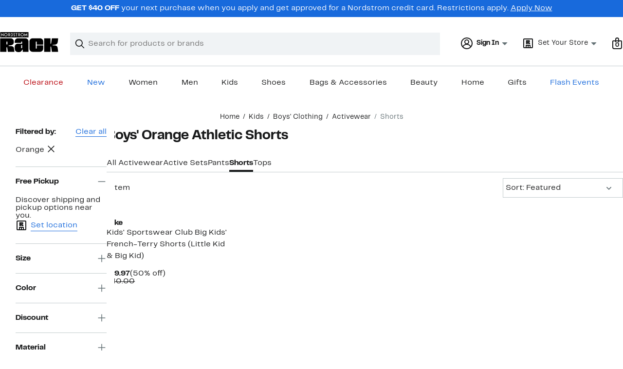

--- FILE ---
content_type: text/css; charset=utf-8
request_url: https://www.nordstromrack.com/static/nordstromrack/res/v3/463820ee890d8152.d5.css
body_size: 11439
content:
.ggbBg .qHz0a{font-weight:700;font-weight:var(--ndls-font-weight-bold)}.THmDu{font-size:19px}.y3xFi .fj69a,.y3xFi .o6Wf1{text-decoration:line-through}.elxVW,.xe8ep{font-size:16px}.UshjF{white-space:nowrap}.ggbBg{display:inline-block;margin-right:0.625rem}@supports (gap:0 10px){.ggbBg{margin-right:0}}.tjJU_{display:inline}.qf6Cx{padding:5px}span.EhCiu{font-size:inherit;line-height:inherit;color:#191a1b;color:var(--ndls-color-foreground-default)}.BkySr{color:#d82508!important;color:var(--ndls-color-foreground-critical)!important}.S_wH0{display:flex;flex-wrap:wrap;align-items:baseline;gap:0 10px}.GmKV9{display:block}.S_wH0>div{margin-right:10px}@supports (gap:0 10px){.S_wH0>div{margin-right:0}}.Ime5U{text-align:end;justify-content:end}.KCp6h{text-align:start;justify-content:start}.zR845{text-align:center;justify-content:center}.Eyz40{display:inline-block;position:relative;margin:0 0 0 3.5px;top:2px}.i0Ymm{max-width:305px;align-items:center;margin:0px 15px 14px}h3.e40LE{display:inline-block;margin:14px 15px 7px}._2Xgqf{background-color:transparent;border:none;padding:0px}._2Xgqf .nui-icon-medium-rack-details-icon-medium-4{stroke:#186adc;stroke:var(--ndls-color-brand-rack-primary)}._2Xgqf .nui-icon-medium-rack-details-icon-medium-3,.rgwg5 path{fill:#186adc;fill:var(--ndls-color-brand-rack-primary)}.eR0Mt{display:flex;justify-content:space-between;align-items:flex-end}.nj6zu{align-items:center}.XWgxP{text-align:center}.uEiEz{margin-bottom:0px;margin-bottom:var(--ndls-layout-space-0,0px)}.TwIHQ{margin-bottom:4px;margin-bottom:var(--ndls-layout-space-1,4px)}._c8Zx{margin-bottom:8px;margin-bottom:var(--ndls-layout-space-2,8px)}.UlHLo{margin-bottom:12px;margin-bottom:var(--ndls-layout-space-3,12px)}.Lavwv{margin-bottom:16px;margin-bottom:var(--ndls-layout-space-4,16px)}.w9oyW{margin-bottom:24px;margin-bottom:var(--ndls-layout-space-5,24px)}.c_8qR{margin-bottom:32px;margin-bottom:var(--ndls-layout-space-6,32px)}.ddB7C{margin-bottom:40px;margin-bottom:var(--ndls-layout-space-7,40px)}.bioHA{margin-right:24px;margin-right:var(--ndls-layout-space-5,24px)}.aWeZV{display:flex}.t5T1p{padding-right:4px;padding-right:var(--ndls-layout-space-1,4px);padding-top:4px;padding-top:var(--ndls-layout-space-1,4px)}.jkg2R{margin:2px 6px 0 0}.jkg2R,.QiWJz{padding-top:8px;padding-top:var(--ndls-layout-space-2,8px)}.QiWJz{color:#191a1b;color:var(--ndls-color-foreground-default)}.bDKFr{cursor:pointer;position:relative;border:1px solid #838d91;border:1px solid var(--ndls-color-border-default);width:100%;padding:12px 16px;padding:var(--ndls-layout-space-3,12px) var(--ndls-layout-space-4,16px);outline:0}.diMZs{padding:16px!important;padding:var(--ndls-layout-space-4,16px)!important}.f5wTO{position:absolute;bottom:0px;left:0px;height:3px;width:100%}.bDKFr:focus .f5wTO,.bDKFr:hover .f5wTO{background-color:#838d91;background-color:var(--ndls-color-border-default)}.RtTU8{display:flex;flex-direction:column;justify-content:center;height:100%}.Urdq8{display:flex;flex-wrap:wrap;justify-content:space-between;flex-grow:1}.KFoZk{padding-right:16px;padding-right:var(--ndls-layout-space-4,16px)}.KYap7{font-weight:700}.OpaA7{color:#647175;color:var(--ndls-color-foreground-subtle)}.TQOip{font-size:0.875rem!important;font-size:var(--ndls-text-body-desktop-small-size)!important}.gyUn3,.mjoCO{display:flex;align-items:center;width:100%}.gyUn3{flex-wrap:wrap}.bRc6c{display:flex}.qegh1{margin-left:auto}.qs0dH{display:flex;flex-direction:column;padding:12px 16px;padding:var(--ndls-layout-space-3,12px) var(--ndls-layout-space-4,16px);border-bottom:1px solid #838d91;border-bottom:1px solid var(--ndls-color-border-default)}.PyEOr{margin:4px 0;margin:var(--ndls-layout-space-1,4px) 0}.MFfMA{padding:12px 16px;padding:var(--ndls-layout-space-3,12px) var(--ndls-layout-space-4,16px);background-color:#f0f3f5;background-color:var(--ndls-color-background-subtle);font-weight:700;cursor:default}.OyPs4{width:100%}.SnPIS{font-size:0.625rem;top:-2px}.SnPIS,.wxREw{font-weight:700;color:#191a1b;color:var(--ndls-color-foreground-default)}.wxREw{font-size:0.8125rem;margin-right:1px;margin-left:1px}.KcD0m .SnPIS,.KcD0m .wxREw{color:#d82508;color:var(--ndls-color-foreground-critical)}.qpvDH{margin-right:4px;margin-right:var(--ndls-layout-space-1,4px);flex:auto}.byVrm{margin-left:auto}.Jrf56{display:flex;padding-bottom:16px;padding-bottom:var(--ndls-layout-space-4,16px)}.KCTLR{font-size:1rem;line-height:1.5}.rl6KK{margin-bottom:24px;margin-bottom:var(--ndls-layout-space-5,24px)}@media only screen and (min-width:736.1px){.Jrf56{display:flex;padding-bottom:12px;padding-bottom:var(--ndls-layout-space-3,12px)}.rl6KK{margin-bottom:12px;margin-bottom:var(--ndls-layout-space-3,12px)}}.G75tb{display:flex;align-items:center;flex:0 1 auto;margin-right:4px;margin-right:var(--ndls-layout-space-1,4px)}.l8tOd{margin-right:8px;margin-right:var(--ndls-layout-space-2,8px)}.vXc_q path{fill:#d82508;fill:var(--ndls-color-foreground-critical)}.T120_{position:relative;width:100%}.EKEe0{position:absolute;top:0px;left:0px;width:100%;z-index:3;overflow:auto;visibility:visible}.EKEe0,.vHWWh{background:#fff;background:var(--ndls-color-background-default);box-shadow:0 0 5px 1px #c2cbcd;box-shadow:0 0 5px 1px var(--ndls-color-border-subtle)}.vHWWh{margin:0 auto;width:calc(100% - 40px)}.ZgSkd{outline:0;list-style-type:none;cursor:pointer}.VmD93{color:#647175;color:var(--ndls-color-foreground-subtle);pointer-events:none}.eUZbn{flex:0 1 auto;margin-right:5px}.E9pMs{font-weight:700}.W3fJI{margin-left:auto}.pxEFQ{color:#647175;color:var(--ndls-color-foreground-subtle)}.s3ej8{cursor:pointer;position:relative;border:1px solid #647175;border:1px solid var(--ndls-color-foreground-subtle);width:100%;padding:12px 15px;outline:0}.xGXHq{position:absolute;bottom:0px;left:0px;height:3px;width:100%}.uxDXM{display:flex;margin-bottom:15px;font-size:0.8125rem}.WVcyG{position:relative;height:65px;border-bottom:1px solid #c2cbcd;border-bottom:1px solid var(--ndls-color-border-subtle);padding:0px 15px;font-family:Rack Sans,Arial,sans-serif;font-family:var(--ndls-font-family-default)}.s3ej8:focus .xGXHq,.s3ej8:hover .xGXHq,.WVcyG:focus .xGXHq,.WVcyG:hover .xGXHq{background-color:#838d91;background-color:var(--ndls-color-border-default)}.X3fxu{padding:10px 15px;background-color:pale-gray;font-weight:700;cursor:default}.WR9S3 .xGXHq{background-color:#186adc!important;background-color:var(--ndls-color-border-selected)!important}.NlFFU{display:flex;flex-direction:column;justify-content:center;height:100%}.Pwxc2{display:flex;flex-wrap:wrap;align-items:center;width:100%}.AHJRK{position:relative;width:100%}.wyfSB{padding:0;margin:0;list-style-type:none}.Ds5h1{position:relative;font-size:0.8125rem}.x5zZg{display:flex;flex-direction:column;padding:10px 15px;border-bottom:1px solid #c2cbcd;border-bottom:1px solid var(--ndls-color-border-subtle)}.vrmms{margin:5px 0}._zKSq{font-size:16px}.HX7yb{display:inline-block}.R5iiX{display:inline}.rk6Ve{margin:0 0 4px;margin:0 0 var(--ndls-layout-space-1,4px);background-color:#ecf5fd;background-color:var(--background-info,#ecf5fd);padding:4px 8px}.j9h63{margin-right:4px;margin-right:var(--ndls-layout-space-1,4px);font-weight:700}.knlML{white-space:pre-line;text-wrap:balance}.Qqj1R{display:flex;align-items:center;margin-bottom:8px;margin-bottom:var(--ndls-layout-space-2,8px);justify-content:flex-start}.gE0JS{margin-bottom:12px;margin-bottom:var(--ndls-layout-space-3,12px)}.T6tLN{width:100%}._o4J8{text-wrap:nowrap}.zIkWp{margin-top:calc(-1 * 12px);margin-top:calc(-1 * var(--ndls-layout-space-3, 12px));margin-bottom:16px;margin-bottom:var(--ndls-layout-space-4,16px)}.Xjbb5{width:16px;height:16px;margin-left:4px;margin-left:var(--ndls-layout-space-1,4px);position:relative}.gI46s{font-size:1rem!important;font-size:var(--ndls-text-body-desktop-medium-size,1rem)!important;line-height:1.5!important;font-family:Rack Sans,Arial,sans-serif!important;font-family:var(--ndls-font-family-default)!important}.hVHl6{margin-right:8px;margin-right:var(--ndls-layout-space-2,8px)}.uEXQn.XtPFN{height:50px;border:2px solid #186adc;border:2px solid var(--ndls-color-action-primary-resting)}.Qqj1R .djvp1{color:#191a1b;color:var(--ndls-color-foreground-default);border-color:#191a1b;border-color:var(--ndls-color-foreground-default)}.uEXQn.ViAWl{border-radius:4px;border-radius:var(--ndls-border-radius-40)}.HGbGO{display:flex;flex-direction:column;justify-content:flex-start;align-items:center;gap:8px;gap:var(--ndls-layout-space-2,8px);margin-bottom:24px;margin-bottom:var(--ndls-layout-space-5,24px)}._tvQV{margin-bottom:16px;margin-bottom:var(--ndls-layout-space-4,16px)}@media only screen and (min-width:736.1px){.Qqj1R{margin-bottom:12px;margin-bottom:var(--ndls-layout-space-3,12px)}.HGbGO{flex-direction:row}.uEXQn.XtPFN{width:170px}}.axH7r{margin:4px 0;margin:var(--ndls-layout-space-1,4px) 0}.R45el{display:flex;align-items:flex-start;position:relative;padding-top:0px;padding-top:var(--ndls-layout-space-0,0px);white-space:pre-line;text-wrap:balance}.A2FjA{margin-bottom:8px;margin-bottom:var(--ndls-layout-space-2,8px)}.AFIKX{display:flex;>svg{padding-left:4px;padding-left:var(--ndls-layout-space-1,4px);padding-right:4px;padding-right:var(--ndls-layout-space-1,4px);cursor:pointer;margin:revert}}.Y9H_Q{padding-top:3px}.Hz7yk{padding-top:2px}.Io64W path{fill:#186adc;fill:var(--ndls-color-brand-rack-primary)}.v4SMK{position:relative;top:4px}.aF5iE{padding:24px;padding:var(--ndls-layout-space-5,24px);color:#191a1b;color:var(--ndls-color-foreground-default)}.GivTR{max-width:300px}.QCiKh{margin-bottom:8px;margin-bottom:var(--ndls-layout-space-2,8px)}.h0CE0{display:flex;justify-content:space-evenly;position:relative;height:12px;width:100%;background-color:#c2cbcd;background-color:var(--ndls-color-border-subtle);margin-top:24px;margin-top:var(--ndls-layout-space-5,24px)}.K2RSI:first-letter{text-transform:uppercase}.bD6T4{background-color:#191a1b;background-color:var(--ndls-color-foreground-default);width:4px;height:12px}.PSE7Z{border-radius:4px;border-radius:var(--ndls-border-radius-40,4px)}.cgTOW{border-radius:0px;border-radius:var(--ndls-border-radius-00,0)}.jLjjP{position:absolute;top:-5px;width:10px;height:22px;background-color:#191a1b;background-color:var(--ndls-color-foreground-default)}.UkQ9C{background-color:#186adc;background-color:var(--ndls-color-foreground-info)}.x0qVZ{display:flex;justify-content:space-between;margin-top:8px;margin-top:var(--ndls-layout-space-2,8px);padding-left:4px;padding-left:var(--ndls-layout-space-1,4px);padding-right:4px;padding-right:var(--ndls-layout-space-1,4px)}.eT_Tq{background-color:#ecf5fd;background-color:var(--background-info,#ecf5fd);border-radius:4px;padding:4px 8px}@media only screen and (max-width:1000px){.aF5iE{padding:16px;padding:var(--ndls-layout-space-4,16px)}.GivTR{margin-right:16px;margin-right:var(--ndls-layout-space-4,16px)}}@media only screen and (max-width:736px){.R45el{display:block}.TecsR{padding-top:24px;padding-top:var(--ndls-layout-space-5,24px);padding-bottom:0px;padding-bottom:var(--ndls-layout-space-0,0px)}.cNI4i{white-space:normal}.eT_Tq{display:block}}@media only screen and (min-width:736.1px){.eT_Tq{margin-bottom:8px;margin-bottom:var(--ndls-layout-space-2,8px);width:327px}}._74aS2{position:relative;padding-bottom:24px;padding-bottom:var(--ndls-layout-space-5,24px)}._74aS2>:last-child{padding-bottom:0;margin-bottom:0}@media only screen and (max-width:736px){._74aS2 hr{border-top:1px solid #c2cbcd;border-top:var(--ndls-border-width-10,1px) solid var(--ndls-color-border-subtle);width:110vw;margin-left:-5vw}._74aS2{padding-bottom:0!important}}.xQDcT{width:100%}.tZesh{padding-bottom:4px;padding-bottom:var(--ndls-layout-space-1,4px)}.OA9M0{padding-left:24px;padding-left:var(--ndls-layout-space-5,24px);color:#647175;color:var(--ndls-color-background-selected)}@media only screen and (min-width:736.1px){.xQDcT{width:400px}.xQDcT>ul li{width:calc((100% - 70px) / 7)}}.BwK_l{width:100%;white-space:nowrap;overflow-x:scroll;overflow-y:hidden;padding:0px 0px 16px;padding:var(--ndls-layout-space-0,0) var(--ndls-layout-space-0,0) var(--ndls-layout-space-4,16px)}.BwK_l .AWbn0{position:relative;margin:0px 0px 12px;margin:var(--ndls-layout-space-0,0) var(--ndls-layout-space-0,0) var(--ndls-layout-space-3,12);padding:0px;padding:var(--ndls-layout-space-0,0);width:100%;height:auto;overflow:auto}.BwK_l .PyiZB{padding:8px 4px;padding:var(--ndls-layout-space-2,8px) var(--ndls-layout-space-1,4px);display:inline-block}.BwK_l .PyiZB:first-of-type{padding-left:4px;padding-left:var(--ndls-layout-space-1,4px)}.TY27a{overflow-x:hidden;height:auto;margin-bottom:0px;margin-bottom:var(--ndls-layout-space-0,0)}.TY27a .AWbn0{position:relative;height:auto;display:flex;flex-wrap:wrap;list-style:none;margin:0;padding-left:1px;gap:8px;gap:var(--ndls-layout-space-2,8px)}.TY27a .AWbn0:after{display:none}.TY27a .PyiZB{flex:none}.LJUuR{padding:16px!important;padding:var(--ndls-layout-space-4,16px)!important}.LR_ik{padding-top:8px;padding-top:var(--ndls-layout-space-2,8px);padding-bottom:12px;padding-bottom:var(--ndls-layout-space-3,12px);margin:0px;margin:var(--ndls-layout-space-0,0);overflow:auto}.P9udu{padding-left:24px;padding-left:var(--ndls-layout-space-5,24px);color:#647175;color:var(--ndls-color-foreground-subtle,#647175)}.bH0tx{margin-bottom:24px;margin-bottom:var(--ndls-layout-space-5,24px);position:relative;width:100%}.ZKfZQ{margin-bottom:12px;margin-bottom:var(--ndls-layout-space-3,12px)}.bH0tx .PyiZB{padding:8px 4px;padding:var(--ndls-layout-space-2,8px) var(--ndls-layout-space-1,4px);display:list-item}.btTFc,.rhnA8{position:absolute;width:32px;height:32px;background-color:#fff;background-color:var(--ndls-color-background-default,#fff);display:flex;justify-content:center;align-items:center;border-radius:50%;border-radius:var(--ndls-border-radius-circle,50%);border:1px solid #c2cbcd;border:var(--ndls-border-width-10,1px) solid var(--ndls-color-border-subtle,#c2cbcd);box-sizing:border-box;top:50%;transform:translateY(-50%)}.btTFc{left:-14px}.rhnA8{right:-14px}.fFBLD{z-index:2}.dRDhG,.WhAc8{position:absolute;top:-20px;bottom:-20px;width:38px;z-index:1}.WhAc8{right:-20px;background:linear-gradient(90deg,hsla(0,0%,100%,0),#fff)}.dRDhG{left:-20px;background:linear-gradient(-90deg,hsla(0,0%,100%,0),#fff)}.btTFc.NJlvi,.dRDhG.NJlvi,.rhnA8.NJlvi,.WhAc8.NJlvi{display:none}.btTFc svg path,.rhnA8 svg path{stroke:#186adc;stroke:var(--ndls-color-brand-primary,#000);stroke-width:2}@media only screen and (max-width:736px){.bH0tx .PyiZB{padding:0px;padding:var(--ndls-layout-space-0,0);display:list-item}.TY27a .AWbn0{overflow:auto;flex-wrap:nowrap;padding-top:8px;padding-top:var(--ndls-layout-space-2,8px)}.TY27a .PyiZB{padding-bottom:1px}}@media only screen and (min-width:736.1px){.TY27a{padding-top:8px;padding-top:var(--ndls-layout-space-2,8px);padding-bottom:24px;padding-bottom:var(--ndls-layout-space-5,24px)}}.PeSNG,.zJQhK{position:relative}.zJQhK{border:3px solid #fff;border:3px solid var(--ndls-color-background-default);border-radius:50%;border-radius:var(--ndls-border-radius-circle,50%);box-shadow:0 0 0 1px #c2cbcd;box-shadow:0 0 0 1px var(--ndls-color-border-subtle,#c2cbcd);transition:box-shadow .2s ease;background:none;color:inherit;padding:0;font:inherit;cursor:pointer;outline:inherit;display:block;z-index:1}.A3Qnt div{text-overflow:ellipsis;white-space:nowrap;overflow:auto}.tusN5,.tusN5:not(:last-child){margin-right:12px;margin-right:var(--ndls-layout-space-3,12px)}.zJQhK:focus,.zJQhK:hover{box-shadow:0 0 0 2px #838d91;box-shadow:0 0 0 2px var(--ndls-color-border-default,#838d91)}.B0CYi{box-shadow:0 0 0 2px #191a1b!important;box-shadow:0 0 0 2px var(--ndls-color-foreground-default,#191a1b)!important}.Yd6cu{border-radius:0px;border-radius:var(--ndls-border-radius-00,0)}.A3Qnt{border-radius:2px;border-radius:var(--ndls-border-radius-20,2px)}.A3Qnt,.A3Qnt.ru51Q,.k9j8q.ru51Q{padding:12px;padding:var(--ndls-layout-space-3,12px)}.A3Qnt.ru51Q,.k9j8q.ru51Q{box-shadow:none!important;background-color:#fff;background-color:var(--ndls-color-background-default,#fff);border-radius:4px;border-radius:var(--ndls-border-radius-40,4px);border:1px solid #838d91;border:1px solid var(--ndls-color-border-default,#838d91);color:#191a1b;color:var(--ndls-color-foreground-default,#191a1b);position:relative;outline:none;width:100%;min-width:48px;transition:all 0.25s;white-space:nowrap;overflow:hidden;text-overflow:ellipsis;transition:all 0.2s ease-out}.A3Qnt.ru51Q:hover,.k9j8q.ru51Q:hover,.Xl1d8.ru51Q:hover{border-color:#647175;border-color:var(--ndls-color-foreground-subtle,#647175)}.A3Qnt.ru51Q:hover,.k9j8q.ru51Q:hover{background-color:#f0f3f5;background-color:var(--ndls-color-action-secondary-hover,#f0f3f5)}.A3Qnt.ru51Q.BT_Rp,.k9j8q.ru51Q.BT_Rp{box-shadow:0 0 0 1px #191a1b!important;box-shadow:0 0 0 1px var(--ndls-color-foreground-default,#191a1b)!important;border-color:#191a1b;border-color:var(--ndls-color-foreground-default,#191a1b);font-weight:600;overflow:visible}.A3Qnt.ru51Q.BT_Rp,.k9j8q.ru51Q.BT_Rp,.Xl1d8.ru51Q{background-color:#fff;background-color:var(--ndls-color-background-default,#fff)}.Xl1d8.ru51Q{box-shadow:none!important;position:relative;border:1px solid #838d91;border:var(--ndls-border-width-10,1px) solid var(--ndls-color-border-default,#838d91);border-radius:4px;border-radius:var(--ndls-border-radius-40,4px);width:48px;height:48px;transition:all 0.2s ease-out}.Xl1d8.ru51Q.BT_Rp{border-color:#191a1b!important;border-color:var(--ndls-color-foreground-default,#191a1b)!important}.Xl1d8.ru51Q.BT_Rp,.Xl1d8.ru51Q.BT_Rp:hover,.Xl1d8.ru51Q.WqbdV:hover{box-shadow:0 0 0 1px #191a1b!important;box-shadow:0 0 0 1px var(--ndls-color-foreground-default,#191a1b)!important}.Xl1d8.ru51Q.BT_Rp:hover,.Xl1d8.ru51Q.WqbdV:hover{background-color:#fff!important;background-color:var(--ndls-color-background-default,#fff)!important;border-color:#647175;border-color:var(--ndls-color-foreground-subtle,#647175)}.Xl1d8.ru51Q.WqbdV:hover{box-shadow:none!important}.Xl1d8.ru51Q.BT_Rp.WqbdV:hover{border-color:#191a1b;border-color:var(--ndls-color-foreground-default,#191a1b);box-shadow:0 0 0 1px #191a1b!important;box-shadow:0 0 0 1px var(--ndls-color-foreground-default,#191a1b)!important}.ru51Q.WqbdV:before{background-color:#dce3e6;background-color:var(--ndls-color-border-disabled,#dce3e6);top:2px}.ru51Q.WqbdV:after,.ru51Q.WqbdV:before{content:"";width:42px;height:1px;position:absolute;z-index:3;isolation:isolate;right:0;bottom:0;left:0;margin:auto;transform:rotate(315deg)}.ru51Q.WqbdV:after{background-color:#191a1b;background-color:var(--ndls-color-foreground-default,#191a1b);top:0;box-shadow:1.5px 0px 4px #fff!important;box-shadow:1.5px 0px 4px var(--ndls-color-background-default,#fff)!important}.ru51Q.WqbdV{background-color:#fff;background-color:var(--ndls-color-background-default,#fff);border-color:#dce3e6;border-color:var(--ndls-color-border-disabled,#dce3e6);color:#a4afb2;color:var(--ndls-color-foreground-disabled,#a4afb2)}.ru51Q.BT_Rp.WqbdV{border-color:#191a1b;border-color:var(--ndls-color-foreground-default,#191a1b)}.zJQhK.NPbNp{border-radius:0px;border-radius:var(--ndls-border-radius-00,0)}.Jg5ZB{animation:sDZ1b 0.2s;background-color:#186adc;background-color:var(--ndls-color-foreground-selected,#157e64);width:21px;height:21px;border-radius:50%;border-radius:var(--ndls-border-radius-circle,50%);position:absolute;top:-7px;right:-7px;display:flex;justify-content:center;align-items:center;z-index:1}.Jg5ZB .nui-icon{width:9px;margin:auto}.Jg5ZB .nui-icon path{stroke:#fff!important;stroke:var(--ndls-color-background-default,#fff)!important;stroke-width:2}.Jg5ZB .pJqSx path{fill:#fff;fill:var(--ndls-color-background-default,#fff)}@media only screen and (max-width:736px){.Xl1d8.WqbdV:after,.Xl1d8.WqbdV:before{width:60px}.Xl1d8.ru51Q{width:62px;height:62px}}@media only screen and (min-width:736.1px){.ru51Q{padding:12px 8px;padding:var(--ndls-layout-space-3,12px) var(--ndls-layout-space-2,8px)}.Xl1d8.ru51Q{padding:0px;padding:var(--ndls-layout-space-0,0)}}@keyframes sDZ1b{0%{opacity:0;transform:scale3d(0.3,0.3,0.3)}50%{opacity:1}}.qFbs0{width:100%}.PxeE6{align-items:flex-start;display:flex;margin-bottom:24px;margin-bottom:var(--ndls-layout-space-5,24px)}.Oe8Xf{flex:none;margin-left:auto;padding-left:16px;padding-left:var(--ndls-layout-space-4,16px)}.KZgvp{flex:auto;background-color:#ecf5fd;background-color:var(--background-info,#ecf5fd);padding:4px 8px}.cfoRz{margin:0}.WlaPA{display:flex;justify-content:space-between;align-items:center}@media only screen and (min-width:736.1px){.NghHl{padding-bottom:24px;padding-bottom:var(--ndls-layout-space-5,24px)}.oq6ti{padding-bottom:16px;padding-bottom:var(--ndls-layout-space-4,16px)}.Xip2P.prEN2 ul li{width:calc((100% - 16px) / 2);width:calc((100% - var(--ndls-layout-space-4, 16px)) / 2)}.Xip2P._dOhu ul li{width:calc((100% - 24px) / 3);width:calc((100% - var(--ndls-layout-space-5, 24px)) / 3)}.Xip2P.k3WrJ ul li{width:calc((100% - 32px) / 4);width:calc((100% - var(--ndls-layout-space-6, 32px)) / 4)}.Xip2P.JcxeA ul li{width:calc((100% - 40px) / 5);width:calc((100% - var(--ndls-layout-space-7, 40px)) / 5)}.Xip2P.wdRki ul li{width:calc((100% - 56px) / 7)}.Xip2P._dOhu._K_6A ul li{width:calc((100% - 100% / 3))}}.Zm_Jg{background:#fff;background:var(--ndls-color-background-default);border-bottom:1px solid transparent;transition:border-color 400ms;width:100%}.JHA3t{box-sizing:border-box;display:flex;flex-direction:row;margin:0 20px;padding:20px 0}@media only screen and (min-width:768px){.JHA3t{margin:0 30px}}.b2TrX{display:flex;align-items:center;padding-left:8px}.b2TrX.kmJY_{color:#d82508;color:var(--ndls-color-foreground-critical)}.PqNzk{justify-content:left}.F491V{justify-content:center}.Zm_Jg.U4yDa{border-color:#838d91;border-color:var(--ndls-color-border-default)}.kmJY_.U4yDa{border-color:#fd4830;border-color:var(--ndls-color-border-critical)}.SBDUC path{padding:0 10px 0 0;fill:#157e64;fill:var(--ndls-color-foreground-success)}.WdF_C path{padding:0 10px 0 0}.kmJY_ .XvLig path,.WdF_C path{fill:#d82508;fill:var(--ndls-color-foreground-critical)}.mVdmu .XvLig path{fill:#157e64;fill:var(--ndls-color-foreground-success)}.WEXUY{font-weight:700}.zFJNW{width:100%}.mV2LY,.mV2LY.SRRKG{padding-bottom:12px;padding-bottom:var(--ndls-layout-space-3,12px)}.P1Ozt{display:flex;flex-direction:column}.ofTRK{padding-left:24px;padding-left:var(--ndls-layout-space-5,24px);color:#647175;color:var(--ndls-color-background-selected)}.ozmtE{margin-left:16px;margin-left:var(--ndls-layout-space-4,16px);color:#647175;color:var(--ndls-color-foreground-subtle)}@media only screen and (min-width:736.1px){.P1Ozt{padding:0px 0px 4px;padding:var(--ndls-layout-space-0,0) var(--ndls-layout-space-0,0) var(--ndls-layout-space-1,4px);overflow:visible}.mV2LY{padding-bottom:8px;padding-bottom:var(--ndls-layout-space-2,8px)}}.TyDS7{font-weight:400;display:inline-block;padding-left:8px;padding-left:var(--ndls-layout-space-2,8px)}.SjoG0,.TyDS7{vertical-align:middle;text-align:center}.SjoG0{width:100%}.buadv,.SjoG0{display:inline}.buadv{vertical-align:middle;padding-right:12px;padding-right:var(--ndls-layout-space-3,12px)}@media only screen and (max-width:900px){.TyDS7{font-weight:400;display:inline-block;padding-left:32px;padding-left:var(--ndls-layout-space-6,32px);text-align:center}.buadv,.TyDS7{vertical-align:middle}.buadv{display:inline;padding-right:12px;padding-right:var(--ndls-layout-space-3,12px);position:relative;top:6px}}.H9FAG{padding-bottom:12px;padding-bottom:var(--ndls-layout-space-3,12px)}.DTsef{display:inline-flex;align-items:center}.uhuD0{margin-bottom:0px}.tD3CQ{display:flex;justify-content:space-between;align-items:center}@media only screen and (min-width:736.1px){.s0MUE{margin-bottom:8px;margin-bottom:var(--ndls-layout-space-2,8px)}.NtaVe{margin-bottom:1.5px}.IbglJ{display:initial;padding-left:4px;padding-left:var(--ndls-layout-space-1,4px)}}a.WMXkS:hover{color:#186adc;color:var(--ndls-color-action-primary-resting)}.WMXkS:hover{border-bottom:1px solid}.WvAN5 span{color:#191a1b;color:var(--ndls-color-foreground-default);display:inline-block;line-height:29px;font-size:1.5625rem;font-weight:700;text-transform:uppercase;text-rendering:optimizeLegibility;-webkit-font-smoothing:antialiased}.NzMku{margin:0}@media only screen and (max-width:736px){.wii70 sup{top:-0.4em}}@media only screen and (min-width:736.1px){.wii70 sup{top:-0.6em}.RDKu4{margin-bottom:0}}.vNdFM{font-size:1.1875rem}.vNdFM,.yRWVU{margin:0}.O286P{margin-top:8px;margin-top:var(--ndls-layout-space-2,8px);margin-bottom:4px;margin-bottom:var(--ndls-layout-space-1,4px)}.NqL8O h1,.P682H{font-size:1.625rem;line-height:1.23;margin:0}.SPvZC .vNdFM{margin-top:0;font-size:1.5625rem;font-weight:700;line-height:29px;text-transform:uppercase;text-rendering:optimizeLegibility;-webkit-font-smoothing:antialiased}.vNdFM sup{font-size:0.5em;top:-0.65em}@media only screen and (max-width:736px){.SPvZC{margin-top:0;margin-bottom:0}.SPvZC .vNdFM{font-size:1.3125rem;line-height:25px}.WlxWU{margin-top:8px;margin-top:var(--ndls-layout-space-2,8px)}}.QQtw6{font-size:1rem;line-height:1.5}.dOblV{display:flex;align-items:center;gap:8px;gap:var(--ndls-layout-space-2,8px)}.vVd8C{background:none;color:inherit;border:none;padding:0;font:inherit;cursor:pointer;outline:inherit}._Z6g1{display:none}.p2zwF{padding-right:4px;padding-right:var(--ndls-layout-space-1,4px)}@media only screen and (max-width:736px){.prVYY{margin:12px 0 0;margin:var(--ndls-layout-space-3,12px) 0 0}.zi7bx{margin:0.53125rem 0 0}}.WzRKJ{margin-top:12px;margin-top:var(--ndls-layout-space-3,12px);color:#191a1b;color:var(--ndls-color-foreground-default)}.rqwnv{font-weight:700;margin-bottom:12px;margin-bottom:var(--ndls-layout-space-3,12px);margin-top:0}.lMaaN{padding-top:4px;padding-top:var(--ndls-layout-space-1,4px);text-align:center}.bbWBh{width:260px;height:140px}.B9t_z{font-size:1rem;line-height:1.5;color:#191a1b;color:var(--ndls-color-foreground-default);width:300px}.lMaaN a{font-family:Rack Sans,Arial,sans-serif;font-family:var(--ndls-font-family-default)}.AlhNd{display:flex;flex-direction:column;position:relative}.COStO{display:flex;align-items:center;width:100%;padding-bottom:12px;padding-bottom:var(--ndls-layout-space-3,12px)}.COStO label{width:auto}.jAvOf{width:34px;height:21.6px}.OKpCb{margin:0px 4px;margin:var(--ndls-layout-space-0,0) var(--ndls-layout-space-1,4px);flex:1;height:16px;position:relative;display:flex}.IindP{background-color:#186adc;background-color:var(--ndls-color-brand-primary);position:absolute;top:0;left:0;height:100%;width:0;overflow:hidden;border-top-left-radius:4px;border-top-left-radius:var(--ndls-border-radius-40,4px);border-bottom-left-radius:4px;border-bottom-left-radius:var(--ndls-border-radius-40,4px)}.Q_qNG{background-color:#dce3e6;background-color:var(--ndls-color-scale-gray-20);width:100%;border-radius:4px;border-radius:var(--ndls-border-radius-40,4px)}.iLakt{width:55px;line-height:1.5}.iLakt,.ThLSC{font-size:1rem}.ThLSC{width:2.1875rem;margin-left:12px;margin-left:var(--ndls-border-radius-3,12px)}.B89dC{white-space:nowrap}.B89dC.qu62q{margin-left:auto;line-height:1.25rem;line-height:var(--ndls-text-body-desktop-small-height)}@media only screen and (max-width:736px){.B89dC.XhsbI{margin-left:28px}.B89dC.qu62q{display:none}}.fX1SZ{display:flex}.fX1SZ,.Xajej{align-items:center}.Xajej{display:inline-flex;font-size:0.8125rem;vertical-align:baseline}.Xajej svg{margin-right:4px;margin-right:var(--ndls-layout-space-1,4px)}.RxywF{text-transform:uppercase}.Xajej.zcgJW span{font-size:0.875rem!important;font-size:var(--ndls-text-body-desktop-small-size)!important;color:#191a1b;color:var(--ndls-color-foreground-default);line-height:1.25rem;line-height:var(--ndls-text-body-desktop-small-height)}.sliyy,.zcgJW{white-space:nowrap}.DmyaO{flex-wrap:wrap}@media only screen and (max-width:736px){.fX1SZ{flex-wrap:wrap;margin-bottom:12px;margin-bottom:var(--ndls-layout-space-3,12px)}.Xajej.zcgJW.NduTw{width:100%}}.g4uGK{font-size:.75rem;font-size:var(--ndls-text-detail-strong-desktop-xsmall-size);font-weight:700;font-weight:var(--ndls-text-detail-strong-desktop-xsmall-weight);letter-spacing:0em;letter-spacing:var(--ndls-text-detail-strong-desktop-xsmall-spacing);line-height:1rem;line-height:var(--ndls-text-detail-strong-desktop-xsmall-height);padding-block:2px;&.oe_VG{font-size:.75rem;font-size:var(--ndls-text-detail-strong-mobile-xsmall-size);font-weight:700;font-weight:var(--ndls-text-detail-strong-mobile-xsmall-weight);letter-spacing:0em;letter-spacing:var(--ndls-text-detail-strong-mobile-xsmall-spacing);line-height:1rem;line-height:var(--ndls-text-detail-strong-mobile-xsmall-height)}}.dg0ca{display:inline;box-decoration-break:clone;-webkit-box-decoration-break:clone;padding:2px 4px;&.sZht9{border-radius:2px;border-radius:var(--ndls-border-radius-20)}&.p942t{border-radius:0px;border-radius:var(--ndls-border-radius-00)}&.wbrw5{background-color:#f0f3f5;color:#191a1b}&.BK9MK{background-color:#191a1b;color:#fff}&.yxWxr{background-color:#000;color:#fff;&.p942t{background-color:#186adc}}&.Akmqq{background-color:#fff0ee;color:#d82508}&.STekS{background-color:#d82508;color:#fff}&.Bj0qs{background-color:#f1bff5;color:#191a1b;&.p942t{background-color:#fcf}}&.IjiNY{background-color:#b2d494;color:#191a1b}&.sfA4a{background-color:#fcf;color:#191a1b}&.t3ycb{background-color:#57ccf6;color:#191a1b}&.mlLzI{background-color:#fbe446;color:#191a1b}&.XT9ro{background-color:#ff89e0;color:#191a1b}&.dzhqT{background-color:#f0f3f5;color:#15614e}&.Ll9RM{background-color:#18483c;color:#fff}&.poEDb{background-color:#6cff96;color:#191a1b}&.q9Pcc{background-color:#ecf5fd;color:#191a1b}&.zE7ZL{background-color:#073a8d;color:#fff}}.ETaGc,.ETaGc.sJpYm{display:block}.xMwAl{margin-bottom:16px}.NEBCr{text-align:right}.LfTXk{margin-right:16px;margin-right:var(--ndls-layout-space-4,16px)}.ZT68s{flex-basis:100%}.x9yn9{color:#191a1b;color:var(--ndls-color-foreground-default)}.tEQTh{display:inline-flex;align-items:center}.Qz46c{flex-wrap:wrap}.bNPPG{padding:0 4px;padding:0 var(--ndls-layout-space-1,4px);background-color:#fbe446;background-color:var(--ndls-color-brand-anniversary)}.L_kzc{margin-right:12px;margin-right:var(--ndls-layout-space-3,12px);vertical-align:baseline}.iy1U4{margin-right:4px;margin-right:var(--ndls-layout-space-1,4px)}.OZBbx{margin-left:4px;margin-left:var(--ndls-layout-space-1,4px)}.Avcan{color:#d82508;color:var(--ndls-color-foreground-critical);font-weight:700;flex-basis:100%;margin-bottom:12px;margin-bottom:var(--ndls-layout-space-3,12px)}.b0iiO{margin-bottom:4px;margin-bottom:var(--ndls-layout-space-1,4px)}.yoYiG{display:block;padding-bottom:12px;padding-bottom:var(--ndls-layout-space-3,12px)}.n9Lr5{font-size:1.125rem;font-size:var(--ndls-text-body-desktop-large-size,1.125rem)}@media only screen and (max-width:736px){.n9Lr5{font-size:1.125rem;font-size:var(--ndls-text-body-mobile-large-size,1.125rem)}.sJpYm{color:#647175;color:var(--ndls-color-foreground-subtle);font-size:0.875rem;font-size:var(--ndls-text-body-mobile-small-size,1.4rem);white-space:nowrap;overflow:hidden;text-overflow:ellipsis}.yoYiG{padding-bottom:16px;padding-bottom:var(--ndls-layout-space-4,16px)}}.S7i2m{align-items:center;display:flex;flex-wrap:wrap;padding-bottom:12px;padding-bottom:var(--ndls-layout-space-3,12px)}.Y_a3I{margin-left:4px;margin-left:var(--ndls-layout-space-1,4px)}.uSm9B{font-size:1rem!important;font-size:var(--ndls-text-body-desktop-medium-size,1rem)!important}.jiKeW{white-space:pre-line}@media screen and (min-width:768px){.S7i2m{padding-bottom:16px;padding-bottom:var(--ndls-layout-space-4,16px);&.ywS1l{padding-bottom:0}}}.x19dS{background-color:#f6f6f6;color:#000;display:flex;padding:12px;padding:var(--ndls-layout-space-3,12px);width:100%;&.MyxVE{border-radius:2px;border-radius:var(--ndls-border-radius-20)}&.OSvBF{border-radius:0px;border-radius:var(--ndls-border-radius-00)}&.s3JKK{font-weight:700;font-weight:var(--ndls-font-weight-bold,700)}&.dVvTu,&.s3JKK{padding:2px 4px;padding:2px var(--ndls-layout-space-1,4px)}&.dVvTu{width:auto}&.H0m42{align-items:center;.wwu1g{height:auto;width:96px;width:var(--ndls-size-illus-large,96px)}}.ft6h4{font-weight:700}.wwu1g{flex:none;height:24px;width:24px;margin-right:12px;margin-right:var(--ndls-layout-space-3,12px)}}.mQXcq{padding-bottom:24px;padding-bottom:var(--ndls-layout-space-5,24px);width:100%}.Wo6UP{display:flex;align-items:flex-start;padding-top:4px;padding-top:var(--ndls-layout-space-1,4px)}.Wo6UP a{color:#191a1b;color:var(--ndls-color-foreground-default,#191a1b)}.Ddg1E p{margin:0}.ZOfIF{color:#647175;color:var(--ndls-color-foreground-subtle)}.xAFUq{display:grid;grid-template-columns:1fr;grid-template-rows:auto;gap:0 16px;gap:0 var(--ndls-layout-space-4);margin-top:40px;margin-top:var(--ndls-layout-space-7)}.CrSr0,.MjCCB,.rtXTS{grid-column-start:span 1}.CrSr0,.rtXTS{display:flex;flex-direction:column;align-items:center;gap:16px;gap:var(--ndls-layout-space-4)}.yS8gG{font-weight:700;font-weight:var(--ndls-font-weight-bold);margin-bottom:16px;margin-bottom:var(--ndls-layout-space-4)}.XNvSa,.yS8gG{text-align:center}.XNvSa{margin:8px 0 0;margin:var(--ndls-layout-space-2,8px) 0 0;margin-bottom:16px;margin-bottom:var(--ndls-layout-space-4)}.rtXTS{margin-bottom:16px;margin-bottom:var(--ndls-layout-space-4)}.giOQq{max-width:100%;height:auto;max-height:400px}.FAPGq{text-align:center}.K2Ve2,.lJieN{display:flex}@media screen and (min-width:768px){.xAFUq{grid-template-columns:1fr 1fr 1fr;gap:16px;gap:var(--ndls-layout-space-4);margin-top:16px;margin-top:var(--ndls-layout-space-4)}.rtXTS{grid-column-start:span 1}.CrSr0{grid-column-start:span 2}.MjCCB{grid-column-start:span 3}.CrSr0,.rtXTS{align-items:flex-start}.FAPGq{text-align:left}}@media only screen and (max-width:736px){.Nu_vW{font-size:1rem!important;font-size:var(--ndls-text-body-mobile-medium-size)!important}}@media only screen and (min-width:736.1px){.Nu_vW{font-size:1rem!important;font-size:var(--ndls-text-body-desktop-medium-size)!important}}.wRPhA{display:flex;gap:12px;gap:var(--ndls-layout-space-3,12px)}.FXGWi{padding:16px;padding:var(--ndls-layout-space-4,16px);background-color:#f0f3f5;background-color:var(--ndls-color-background-subtle);border-radius:4px;border-radius:var(--ndls-border-radius-40,4px)}.sRCP7{display:inline;margin-right:8px;margin-right:var(--ndls-layout-space-2,8px)}.ysZyH{color:#647175;color:var(--ndls-color-foreground-subtle)}.JDY9h{flex-shrink:0}.UBVLO{display:inline-block;position:relative}.gcdY2{max-width:343px}.DLXhs{margin:0}.jUrEk,.vPo4m{margin-bottom:0}.I6lzY{color:#d82508;color:var(--ndls-color-foreground-critical)}.FL4_R,.I6lzY{align-items:center;display:flex}.FL4_R{position:relative}.xnccf{width:40px;height:40px;min-width:40px;text-align:center;outline-offset:-2px;outline:2px solid transparent;border:1px solid #838d91;border:1px solid var(--ndls-color-border-default);transition:outline-color 400ms;font-family:Rack Sans,Arial,sans-serif;font-family:var(--ndls-font-family-default);margin-right:16px;margin-right:var(--ndls-layout-space-4,16px);-moz-appearance:textfield}.xnccf::-webkit-inner-spin-button,.xnccf::-webkit-outer-spin-button{-webkit-appearance:none}.xnccf:active,.xnccf:focus{outline-color:#186adc;outline-color:var(--ndls-color-border-selected)}.h0ZHS{color:#d82508;color:var(--ndls-color-foreground-critical)}.ruEtr{display:flex;align-items:center;margin-left:12px;margin-left:var(--ndls-layout-space-3,12px)}.Ir5cz{border-color:#d82508;border-color:var(--ndls-color-foreground-critical)}.Ir5cz:active,.Ir5cz:focus{outline-color:#d82508;outline-color:var(--ndls-color-foreground-critical)}.xnccf.QAkw0{color:#d82508;color:var(--ndls-color-foreground-critical);border-color:#d82508;border-color:var(--ndls-color-foreground-critical);background:#fff0ee;background:var(--ndls-color-background-critical)}.xnccf.Ir5cz:active,.xnccf.Ir5cz:focus{outline-color:#d82508;outline-color:var(--ndls-color-foreground-critical)}.o45C1{color:#647175;color:var(--ndls-color-foreground-subtle);margin:3px 10px;font-size:0.8125rem!important}.Wskxq{align-items:center;display:flex}.KgRNZ{display:inline-flex;justify-content:center;align-items:normal}.wc4TT{color:#d82508;color:var(--ndls-color-foreground-critical);position:relative;top:-2px;margin-left:12px;margin-left:var(--ndls-layout-space-3,12px)}.iv8L2,.JkxXb{border:1px solid #838d91;border:1px solid var(--ndls-color-border-default);background-color:#fff;background-color:var(--ndls-color-background-default);padding:0;font:inherit;cursor:pointer;outline:inherit;width:48px;height:48px;position:relative}.iv8L2{border-top-left-radius:4px;border-bottom-left-radius:4px}.iv8L2.MpUeH{border-top-left-radius:0;border-bottom-left-radius:0}.JkxXb{border-top-right-radius:4px;border-bottom-right-radius:4px}.JkxXb.MpUeH{border-top-right-radius:0;border-bottom-right-radius:0}.NI1v1 .iv8L2,.NI1v1 .JkxXb{border-top-color:#d82508;border-top-color:var(--ndls-color-foreground-critical);border-bottom-color:#d82508;border-bottom-color:var(--ndls-color-foreground-critical)}.NI1v1 .JkxXb{border-right-color:#d82508;border-right-color:var(--ndls-color-foreground-critical)}.NI1v1 .iv8L2{border-left-color:#d82508;border-left-color:var(--ndls-color-foreground-critical)}.iv8L2:before,.JkxXb:after,.JkxXb:before{content:"";height:2px;width:13px;background-color:#191a1b;background-color:var(--ndls-color-foreground-default);position:absolute;top:0;left:0;right:0;bottom:0;margin:auto;border-radius:4px;border-radius:var(--ndls-border-radius-40,4px)}.JkxXb:after,.JkxXb:before{width:15px}.JkxXb:after{transform:rotate(90deg)}.iv8L2.Kcp9x,.JkxXb.Kcp9x{cursor:not-allowed}.Kcp9x:after,.Kcp9x:before{background-color:#a4afb2;background-color:var(--ndls-color-foreground-disabled)}.R6bzr{border-top:1px solid #838d91;border-top:1px solid var(--ndls-color-border-default);border-bottom:1px solid #838d91;border-bottom:1px solid var(--ndls-color-border-default);text-align:center;padding:10px 6px;margin:0;width:39px;box-sizing:border-box;line-height:24px;font-weight:600}.NI1v1 .R6bzr{border-color:#d82508;border-color:var(--ndls-color-foreground-critical)}.PjL11 afterpay-placement{--logo-badge-width:70px;margin-block-end:calc(-1 * 4px);margin-block-end:calc(-1 * var(--ndls-layout-space-1, 4px));margin-block-start:0;font-family:Rack Sans,Arial,sans-serif;font-family:var(--ndls-font-family-default)}@media only screen and (max-width:736px){.PjL11 afterpay-placement{--logo-badge-width:75px;margin-block-end:0}}.J7IfE{margin-top:2px}._DM3W{margin-top:8px}.h3jf2{display:inline-block}.RKt7M{display:none}.GvycR{margin-right:5px}.GvycR,.ZJDq5{display:inline-block}.ZJDq5{cursor:pointer}.ZJDq5 img{bottom:1px;margin-right:4px}.ZJDq5 img,.ZJDq5 svg{display:inline-block;position:relative}.ZJDq5 svg{top:2px}.ZJDq5 svg circle,.ZJDq5 svg path{fill:#737373}.ZJDq5 button,.ZJDq5 button:active,.ZJDq5 button:hover{display:inline-block;color:#393939;font-size:inherit!important;text-decoration:underline!important}.zFFQn{padding-bottom:24px;padding-bottom:var(--ndls-layout-space-5,24px);border-top:1px solid #dce3e6;border-top:var(--ndls-border-width-10,1px) solid var(--ndls-color-border-disabled)}.U7gXG{display:none}.n1YfV{display:flex;flex-direction:column}.Ig8Ab{order:1;margin-top:12px!important;margin-top:var(--ndls-layout-space-3,12px)!important}.vZWgn{order:2;margin-bottom:24px!important;margin-bottom:var(--ndls-layout-space-5,24px)!important}@media only screen and (max-width:736px){.vZWgn{margin-top:16px!important;margin-top:var(--ndls-layout-space-4,16px)!important}}@media only screen and (min-width:736.1px){.Ig8Ab{margin-bottom:24px!important;margin-bottom:var(--ndls-layout-space-5,24px)!important}.Ig8Ab,.vZWgn{margin-top:0!important}}.m0fOQ{border:1px solid #838d91;border:1px solid var(--ndls-color-border-default);padding:16px;padding:var(--ndls-layout-space-4,16px);transition:border-color 0.3s ease-out}.m0fOQ.OdGsS{border-color:#186adc;border-color:var(--ndls-color-border-selected);border-width:2px}.m0fOQ.Ig8Ab{margin-bottom:16px;margin-bottom:var(--ndls-layout-space-4,16px)}.m0fOQ.Ig8Ab,.m0fOQ.vZWgn{margin-top:0!important}.gsFEk:before,.gsFEk:hover:before{border-color:#838d91;border-color:var(--ndls-color-border-default);box-shadow:none}.OdGsS .gsFEk:before{border:2px solid #186adc;border:2px solid var(--ndls-color-border-selected)}.u_qPS:before{border-color:#c2cbcd;border-color:var(--ndls-color-border-subtle)}.OcNqy{border-radius:4px;border-radius:var(--ndls-border-radius-40,4px)}.sWN4n{margin:0;font-size:1rem;font-size:var(--ndls-text-body-desktop-medium-size)}.NVMZJ{display:flex;margin-top:4px;margin-top:var(--ndls-layout-space-1,4px);opacity:0.7}.NVMZJ:empty{display:none}.yPCs2{display:flex;margin-right:12px;margin-right:var(--ndls-layout-space-3,12px);align-items:center}.hw46D{margin-left:4px;margin-left:var(--ndls-layout-space-1,4px)}.H4h2W{color:#647175;color:var(--ndls-color-foreground-subtle)}.wucf1{font-size:1rem;font-size:var(--ndls-text-body-desktop-medium-size)}.QpnU5{display:inline;margin:0}.NUVbs{padding-bottom:4px;padding-bottom:var(--ndls-layout-space-1,4px)}.zIoB9{margin:4px 0px 0px;margin:var(--ndls-layout-space-1,4px) 0px 0px 0px}.SVOqR{font-size:1rem;line-height:1.5}.fHwoN{color:#647175;color:var(--ndls-color-foreground-subtle)}.e_8AZ{margin-left:8px;margin-left:var(--ndls-layout-space-2,8px)}.QvuE8{display:inline-flex;margin-top:5.5px}.w5ojN{color:#647175;color:var(--ndls-color-foreground-subtle)}.IyWBj{padding-bottom:4px;padding-bottom:var(--ndls-layout-space-1,4px)}.SlO6a{margin-top:4px;margin-top:var(--ndls-layout-space-1,4px)}.btWRT{font-size:1rem;line-height:1.5}.ch3xl{color:#647175;color:var(--ndls-color-foreground-subtle)}.av1Cw{padding-bottom:0}.nTo62{display:flex;margin-bottom:24px;margin-bottom:var(--ndls-layout-space-5,24px);width:100%;color:#191a1b;color:var(--ndls-color-foreground-default)}.xy8LA{margin-bottom:0}.T8TfT{width:288px}.ZHlKa{display:flex;flex-wrap:wrap}.xy8LA .ZHlKa{flex-wrap:nowrap}.kXTSc{display:inline-flex;align-items:center;justify-content:flex-end;margin:0 0 16px;margin:0 0 var(--ndls-layout-space-4,16px) 0;width:100%}.xy8LA .kXTSc{margin:0 4px 0 0;margin:0 var(--ndls-layout-space-1,4px) 0 0}.A7UM8{width:inherit;box-sizing:border-box;border:1px solid #838d91;border:1px solid var(--ndls-color-border-default);padding:0px 16px;padding:0px var(--ndls-layout-space-4,16px);height:50px}.xB_Xa{width:120px}.A7UM8::-ms-clear{width:0;height:0}.A7UM8:focus,.A7UM8:hover{outline:none;border:1px solid #186adc;border:1px solid var(--ndls-color-border-selected)}.A7UM8[type=number]{-moz-appearance:textfield}.A7UM8[type=number]::-webkit-inner-spin-button,.A7UM8[type=number]::-webkit-outer-spin-button{-webkit-appearance:none;margin:0}.sDe9K{margin-left:auto;height:50px}.sDe9K,.sp9Fq{width:100%}.AVWDx{display:flex;align-items:center;margin:0 0 16px;margin:0 0 var(--ndls-layout-space-4,16px) 0}.pOoU1{margin:0px 0 12px;margin:0px 0 var(--ndls-layout-space-3,12px) 0}.xy8LA .AVWDx{margin:0 0 4px;margin:0 0 var(--ndls-layout-space-1,4px) 0;font-weight:700}.KfZ52{margin:0 4px 0 0;margin:0 var(--ndls-layout-space-1,4px) 0 0;display:flex}.KNKTT{display:flex;position:absolute;padding:0 12px 0 0;padding:0 var(--ndls-layout-space-3,12px) 0 0}.JukMt{color:#d82508;color:var(--ndls-color-foreground-critical)}.o46Fm{margin:4px 0;margin:var(--ndls-layout-space-1,4px) 0 var(--ndls-layout-space-1,4px) 0}.Qge3J{border-width:1px;border-color:#d82508;border-color:var(--ndls-color-foreground-critical);background-color:#fff0ee;background-color:var(--ndls-color-background-critical)}.Ycj1u{display:inline-block;margin:4px 0px 12px;margin:var(--ndls-layout-space-1,4px) 0px var(--ndls-layout-space-3,12px)}.Ycj1u h3{font-weight:700;margin:0}.xy8LA .Ycj1u{margin:12px 0px 24px;margin:var(--ndls-layout-space-3,12px) 0px var(--ndls-layout-space-5,24px)}.MA43K{margin:0}.dr_mL{order:1;margin-top:24px;margin-top:var(--ndls-layout-space-5,24px)}.p3y2Z{margin-bottom:4px;margin-bottom:var(--ndls-layout-space-1,4px)}.ELKzI{margin-bottom:12px;margin-bottom:var(--ndls-layout-space-3,12px)}@media only screen and (min-width:736.1px){.MA43K{margin:4px 0 0;margin:var(--ndls-layout-space-1,4px) 0 0}.nTo62 .kXTSc{margin:0;width:46%}.xy8LA .kXTSc{width:calc(100% - 172px)}.xy8LA .kXTSc input{padding:0 8px;padding:0 var(--ndls-layout-space-2,8px);font-size:0.9375rem;height:50px}.nTo62 .ZHlKa{flex-wrap:wrap}.nTo62 .Ikprc{width:120px}.A7UM8{width:100%;font-size:1rem!important;height:40px}.sDe9K{width:46%;margin-left:auto;height:40px}.xy8LA .sDe9K{max-width:162px;height:50px}.IMU8R{width:148px;margin-left:16px;margin-left:var(--ndls-layout-space-4,16px)}._7hGs3{margin-bottom:24px;margin-bottom:var(--ndls-layout-space-5,24px)}.SRds3{margin-bottom:48px;margin-bottom:var(--ndls-layout-space-8,48px)}}.Fpgcs,.tZYwv{display:flex;align-items:center}.tZYwv{margin-top:16px;margin-top:var(--ndls-layout-space-4,16px)}.Eozzu{position:relative!important;width:auto!important;margin-left:24px;margin-left:var(--ndls-layout-space-5,24px)}.L73QW.DNG12{margin-left:12px;margin-left:var(--ndls-layout-space-3,12px);font-size:1rem;line-height:1.5}.LBSHo{margin:0 12px 0 0;margin:0 var(--ndls-layout-space-3,12px) 0 0;display:flex}.vXlPO{display:flex;color:#d82508;color:var(--ndls-color-foreground-critical)}.s6vpL .nui-icon-large-use-location{stroke:#186adc;stroke:var(--ndls-color-brand-primary)}.vHlkl{margin:24px 0 12px;margin:var(--ndls-layout-space-5,24px) 0 var(--ndls-layout-space-3,12px)}.vHlkl h3{font-weight:700}.yklNw{padding-top:16px;padding-top:var(--ndls-layout-space-4,16px)}.rs6Wz{display:flex;position:fixed;bottom:0;left:0;right:0;border-top:1px solid #c2cbcd;border-top:1px solid var(--ndls-color-border-subtle);background:#fff;background:var(--ndls-color-background-default);padding:0 16px;padding:0 var(--ndls-layout-space-4,16px);box-sizing:border-box;align-items:center;z-index:11}.KeWpr{max-width:188px;margin:12px 0!important;margin:var(--ndls-layout-space-3,12px) 0!important;padding:0 32px;padding:0 var(--ndls-layout-space-6,32px);white-space:nowrap}.AjEhK{margin-left:32px;margin-left:var(--ndls-layout-space-6,32px)}.H6gUU{padding-top:0;overflow-y:auto}.oarNO{height:50px;padding:0 32px;padding:0 var(--ndls-layout-space-6,32px);margin:12px 0;margin:var(--ndls-layout-space-3,12px) 0}.xckd1{margin-right:calc(-1 * 12px);margin-right:calc(-1 * var(--ndls-layout-space-3, 12px));margin-bottom:calc(-1 * 12px);margin-bottom:calc(-1 * var(--ndls-layout-space-3, 12px));max-width:100vw;overflow:hidden}.LjpFJ{padding-bottom:40px;padding-bottom:var(--ndls-layout-space-7,40px)}.AjEhK._MFu4,.oarNO._MFu4{font-size:1rem;line-height:1.5}@media only screen and (min-width:736.1px){.LjpFJ{height:707px;margin:calc(-1 * 24px) calc(-1 * 40px) 24px 0;margin:calc(-1 * var(--ndls-layout-space-5, 24px)) calc(-1 * var(--ndls-layout-space-7, 40px)) var(--ndls-layout-space-5,24px) 0;padding:24px 40px 0 0;padding:var(--ndls-layout-space-5,24px) var(--ndls-layout-space-7,40px) 0 0;overflow-y:auto}.H6gUU{padding:24px 40px;padding:var(--ndls-layout-space-5,24px) var(--ndls-layout-space-7,40px);overflow-y:hidden}.rs6Wz{right:0;position:sticky;margin:calc(-1 * 24px) calc(-1 * 40px);margin:calc(-1 * var(--ndls-layout-space-5, 24px)) calc(-1 * var(--ndls-layout-space-7, 40px));padding:0 40px;bottom:-20px}}@media only screen and (max-width:736px){.vHlkl{font-size:1.4375rem;line-height:1.5}}.Mp33W{display:flex;align-items:center;margin-bottom:24px;margin-bottom:var(--ndls-layout-space-5,24px)}.eDAEe{margin-top:24px;margin-top:var(--ndls-layout-space-5,24px)}.eDAEe h3,.LmXA5{margin:0}.LmXA5{font-size:1rem;line-height:1.5}.qB6Mx{margin-bottom:24px;margin-bottom:var(--ndls-layout-space-5,20px)}._x6Cr{margin-top:12px;margin-top:var(--ndls-layout-space-3,12px)}.a8spq{font-size:inherit!important;display:flex;width:inherit;margin-left:1px}.a8spq:not(:last-child):after{content:"";display:inline-block;position:absolute;bottom:0;left:34px;right:0;border-bottom:1px solid #c2cbcd;border-bottom:1px solid var(--ndls-color-border-subtle)}.a8spq p{margin:0}.lV0Mi{margin:0px 0 24px;margin:0px 0 var(--ndls-layout-space-5,24px) 0}.qS3Fg{margin:0 0 24px;margin:0 0 var(--ndls-layout-space-5,24px) 0}.UkQG3{display:flex;flex-wrap:nowrap;justify-content:space-between}.UkQG3 p{display:block}.GO80_,.s5sGx{font-weight:700;padding-right:40px;padding-right:var(--ndls-layout-space-7,40px)}.s5sGx{color:#647175;color:var(--ndls-color-foreground-subtle)}.sVMBU{position:absolute;right:0}.xPO4G{display:flex;margin-bottom:16px;margin-bottom:var(--ndls-layout-space-4,16px)}.gb7Xx{margin-left:4px;margin-left:var(--ndls-layout-space-1,4px)}.u725a{padding-top:4px;padding-top:var(--ndls-layout-space-1,4px)}.y5iz_{width:16px;height:16px}.tywLF{margin-top:24px;margin-top:var(--ndls-layout-space-5,24px)}.L7_pe{margin-bottom:24px;margin-bottom:var(--ndls-layout-space-5,24px)}.OGL0K{margin:16px 0;margin:var(--ndls-layout-space-4,16px) 0}.UATzG{margin:8px 0;margin:var(--ndls-layout-space-2,8px) 0}.KioJ0{margin-top:24px;margin-top:var(--ndls-layout-space-5,24px);height:50px}.KioJ0.fnLu3{font-size:1rem;line-height:1.5}.aFz29{display:inline}.UWaQP{padding-bottom:4px;padding-bottom:var(--ndls-layout-space-1,4px)}.UieMm{margin-top:4px;margin-top:var(--ndls-layout-space-1,4px)}.q0aol{padding:4px 0 0;padding:var(--ndls-layout-space-1,4px) 0 0}.QMzM4{display:flex}.QMzM4 p{align-self:center;margin-right:4px;margin-right:var(--ndls-layout-space-1,4px)}.gcENl{padding-bottom:24px;padding-bottom:var(--ndls-layout-space-5,24px)}.ewE4Q{padding-bottom:16px;padding-bottom:var(--ndls-layout-space-4,16px)}.pP7Pl{padding-bottom:0}.JsuQC{display:flex;font-size:0.9375rem;background-color:#ecf5fd;background-color:var(--ndls-color-background-info);padding:16px;padding:var(--ndls-layout-space-4,16px);margin-bottom:24px;margin-bottom:var(--ndls-layout-space-5,24px)}.U46Kv{min-width:-moz-fit-content;min-width:fit-content;display:flex;margin-top:2px}.daC_u{margin:0px 4px 0px 0px;margin:0px var(--ndls-layout-space-1,4px) 0px 0px;vertical-align:top}.y9tdj{color:#186adc;color:var(--ndls-color-foreground-info);padding:4px;padding:var(--ndls-layout-space-1,4px)}.qYTk5 path{fill:#186adc;fill:var(--ndls-color-foreground-info)}.V5b7E{display:flex;flex-direction:column;margin-left:12px;margin-left:var(--ndls-layout-space-3,12px)}.Uy5Gk{display:inline-block}.At05s{margin-left:12px;margin-left:var(--ndls-layout-space-3,12px);max-width:210px}.Qf1De{margin-left:4px;margin-left:var(--ndls-layout-space-1,4px)}.DnmcM{font-weight:700}.gdMYp{display:flex;align-items:center;gap:4px;gap:var(--ndls-layout-space-1,4px)}.xBiMP .MSPKa{font-size:1.125rem;font-size:var(--ndls-text-body-strong-mobile-large-size,1.125rem)}.xBiMP .MSPKa,.xBiMP .y6RSt{font-weight:700;font-weight:var(--ndls-text-body-strong-mobile-large-weight)}.xBiMP .y6RSt{font-size:1.125rem;font-size:var(--ndls-text-body-strong-mobile-large-size);color:#157e64;color:var(--ndls-color-foreground-success)}.xBiMP .mH4cE{font-size:1rem;font-size:var(--ndls-text-body-mobile-medium-size,1rem)}.EGIle{color:#157e64;color:var(--ndls-color-foreground-success);font-size:1rem;font-size:var(--ndls-text-body-mobile-medium-size)}.EGIle .MSPKa{font-weight:700;font-weight:var(--ndls-text-body-strong-mobile-large-weight)}.EGIle .mH4cE{color:#157e64;color:var(--ndls-color-foreground-success);font-weight:400;font-weight:var(--ndls-text-body-mobile-medium-weight)}.AWZjy{margin-bottom:24px;margin-bottom:var(--ndls-layout-space-5,24px)}.R924E>div:first-child{margin-top:0;margin-bottom:0}.fq2lT{margin:0px 0px 4px;margin:var(--ndls-layout-space-0,0) var(--ndls-layout-space-0,0) var(--ndls-layout-space-1,4px);:after{content:"*";color:#d82508;color:var(--ndls-color-foreground-critical,#d82508)}}.t3gtY{padding-bottom:16px;padding-bottom:var(--ndls-layout-space-4,16px)}.GTgMU input{width:73.33333%;padding:8px;padding:var(--ndls-layout-space-2,8px);margin-bottom:4px;margin-bottom:var(--ndls-layout-space-1,4px)}.OICoT,.OICoT:active,.OICoT:focus,.OICoT:hover{background-color:#157e64;background-color:var(--ndls-color-foreground-success);border-color:#157e64;border-color:var(--ndls-color-foreground-success)}@keyframes PWSdQ{0%{opacity:0;transform:translate3d(0,100%,0)}to{opacity:1;transform:translateZ(0)}}@keyframes Tr_WE{0%{opacity:1;transform:translateZ(0)}to{opacity:1;transform:translate3d(0,100%,0)}}.pqmOk{box-sizing:border-box;display:grid;grid-template-columns:1fr auto;gap:12px;gap:var(--ndls-layout-space-3);background-color:#fff;background-color:var(--ndls-color-background-default);color:#191a1b;color:var(--ndls-color-foreground-default);padding:16px;padding:var(--ndls-layout-space-4) var(--ndls-layout-space-4);width:100%;opacity:0;animation-fill-mode:forwards}.bQu0y{grid-template-columns:1fr min-content}.xE8p0{grid-template-columns:1fr 1fr}.PWSdQ{animation:PWSdQ .2s;animation-fill-mode:forwards}.PWSdQ,.Tr_WE{border-top:1px solid #838d91;border-top:1px solid var(--ndls-color-border-default)}.Tr_WE{animation:Tr_WE .2s;animation-fill-mode:forwards}.d_BS4{max-width:100%;height:auto;max-height:46px}.PfvIx{display:flex;gap:12px;gap:var(--ndls-layout-space-3)}.oTMwB,.PfvIx{overflow:hidden}.fom7n,.V0QSu{white-space:nowrap;overflow:hidden;text-overflow:ellipsis}.GJvZ0{display:flex;gap:12px;gap:var(--ndls-layout-space-3);align-items:center}@supports (-webkit-appearance:-apple-pay-button){.ffJUK,.ffJUK:active,.ffJUK:focus,.ffJUK:hover{-webkit-appearance:-apple-pay-button;background:transparent}.QUGc2{-apple-pay-button-type:plain}.PvUrh{-apple-pay-button-type:buy}.h24nv{-apple-pay-button-type:check-out}.ffJUK .jrZPv{visibility:hidden}}.eWk7x{background-color:#f0f3f5;background-color:var(--ndls-color-background-subtle);color:#191a1b;color:var(--ndls-color-foreground-default);padding:12px;padding:var(--ndls-layout-space-3,12px);margin-bottom:24px;margin-bottom:var(--ndls-layout-space-5,24px)}.egx7k{margin-top:24px;margin-top:var(--ndls-layout-space-5,24px)}.YFyYN{padding-bottom:4px;padding-bottom:var(--ndls-layout-space-1,4px)}.YFyYN,.Z1MT6{margin:0}@media only screen and (max-width:736px){.egx7k{margin-top:12px;margin-top:var(--ndls-layout-space-3,12px)}}.J9cZs{font-size:1rem;line-height:1.5}.ELPTy{display:flex;align-items:center;margin-bottom:8px;margin-bottom:var(--ndls-layout-space-2,8px)}.ES9jn{margin-bottom:24px;margin-bottom:var(--ndls-layout-space-5,24px)}.vl4El{display:flex;justify-content:center;align-items:center;flex-direction:column;background-color:#f0f3f5;background-color:var(--ndls-color-background-subtle);height:100%;width:100%}.QiFbU{font-size:15px;line-height:20px;margin:0}.UWfX1{display:flex;align-items:center;font-weight:700}.IYBbO{margin-right:4px;margin-right:var(--ndls-layout-space-1,4px)}.EHJT1{text-align:center}.EHJT1 a{height:56px}.Lnf3V{margin-bottom:16px;margin-bottom:var(--ndls-layout-space-4,16px)}.UDqRq{width:100%}.nP4Hh{font-weight:700;font-weight:var(--ndls-font-weight-bold,700);margin-bottom:24px;margin-bottom:var(--ndls-layout-space-5,24px)}._slKS{margin:0px;margin:var(--ndls-layout-space-0,0);padding:0px 0px 16px;padding:var(--ndls-layout-space-0,0) var(--ndls-layout-space-0,0) var(--ndls-layout-space-4,16px);list-style-type:none;--left-padding:var(--ndls-layout-space-5,24px);--bullet-point-size:var(--ndls-border-width-40,4px);--bullet-point-gap:calc((var(--left-padding) - var(--bullet-point-size)) / 2);li{position:relative;padding-left:var(--left-padding)}li:before{content:"";background-color:#191a1b;background-color:var(--ndls-color-foreground-default,#191a1b);display:block;border-radius:50%;width:var(--bullet-point-size);height:var(--bullet-point-size);position:absolute;left:var(--bullet-point-gap);top:var(--bullet-point-gap)}}.VBose{margin-bottom:16px;margin-bottom:var(--ndls-layout-space-4,16px)}.VS30e{border-top:1px solid #838d91;border-top:var(--ndls-border-width-10,1px) solid var(--ndls-color-border-default,#838d91);padding-bottom:16px;padding-bottom:var(--ndls-layout-space-4,16px)}.fHj9A{font-weight:700;font-weight:var(--ndls-font-weight-bold,700)}@media screen and (min-width:768px){.UDqRq{width:auto;min-width:auto}.RM2yZ{text-align:right;padding-bottom:4px;padding-bottom:var(--ndls-layout-space-1,4px)}.VBose{margin-bottom:32px;margin-bottom:var(--ndls-layout-space-6,32px)}}.Mv4wF{display:flex;justify-content:space-between;padding-bottom:12px;padding-bottom:var(--ndls-layout-space-3,12px);width:100%;gap:24px;gap:var(--ndls-layout-space-5,24px)}.LocmU{margin:0px;margin:var(--ndls-layout-space-0,0);align-self:baseline}.t6oag{padding-left:24px;padding-left:var(--ndls-layout-space-5,24px);color:#647175;color:var(--ndls-color-foreground-subtle,#647175)}.OyDRG{min-width:max-content}.jhOIY{margin-left:16px;margin-left:var(--ndls-layout-space-4,16px);color:#647175;color:var(--ndls-color-foreground-subtle)}@media only screen and (min-width:736.1px){.Mv4wF{padding-bottom:4px;padding-bottom:var(--ndls-layout-space-1,4px)}.LocmU{padding-top:0px;padding-top:var(--ndls-layout-space-0,0)}.rFFxK{margin-right:16px;margin-right:var(--ndls-layout-space-4,16px)}}.h3noC{display:flex;background-color:#fff4d1;background-color:var(--ndls-color-scale-yellow-10);border-radius:4px;border-radius:var(--ndls-border-radius-40);padding:12px;padding:var(--ndls-layout-space-3,12px)}.KAmcC{flex:none;padding-right:12px;padding-right:var(--ndls-layout-space-3,12px)}.MX9_Z{margin-bottom:4px;margin-bottom:var(--ndls-layout-space-1,4px)}.Q4dYK p{margin:0}.a0MJj{width:100%;position:absolute;height:100%;z-index:1;cursor:pointer}.mugJf{margin-left:12px;margin-left:var(--ndls-layout-space-3,12px)}.kCbqR a{cursor:pointer;color:#186adc;color:var(--ndls-color-action-primary-resting,inherit);text-decoration:none;transition:border-color 300ms;touch-action:manipulation;border-bottom:1px solid transparent;background-image:linear-gradient(0deg,#186adc,#186adc);background-image:linear-gradient(0deg,var(--ndls-color-action-primary-resting,currentColor),var(--ndls-color-action-primary-resting,currentColor));background-position:bottom;background-repeat:no-repeat;background-size:100% 1px}.kCbqR.loqoM a{color:#186adc;color:var(--ndls-color-foreground-info)}.kCbqR.PbBIH a{color:#d82508;color:var(--ndls-color-foreground-critical)}.kCbqR.RzSyK a{color:#186adc;color:var(--ndls-color-foreground-info)}.kCbqR.e1S5M a{color:#157e64;color:var(--ndls-color-foreground-success)}.navigation-keyboard .kCbqR a:focus,.navigation-mouse .kCbqR a:hover{border-bottom-color:#186adc;border-bottom-color:var(--ndls-color-action-primary-resting,currentColor)}.aHMmH{border-radius:50%;border-radius:var(--ndls-border-radius-circle,50%);padding:0}.PypcI{padding:0;overflow:hidden}.EgvtC{height:62px}.uSmNC{border-radius:50%;border-radius:var(--ndls-border-radius-circle,50%)}.DJ3OF{width:48px;position:absolute;isolation:isolate;z-index:2;bottom:0;text-align:center;border-top-left-radius:4px;border-top-left-radius:var(--ndls-border-radius-40,4px);border-top-right-radius:4px;border-top-right-radius:var(--ndls-border-radius-40,4px);pointer-events:none}.DJ3OF.TnAxq{opacity:60%}.HZ4YM{display:inline-block;color:#d82508;color:var(--ndls-color-foreground-critical);background-color:#fff0ee;background-color:var(--ndls-color-background-critical);width:38px;text-align:center;border-top-left-radius:4px;border-top-left-radius:var(--ndls-border-radius-40,4px);border-top-right-radius:4px;border-top-right-radius:var(--ndls-border-radius-40,4px);margin:auto;vertical-align:bottom;padding:3px 0 2px;line-height:10px}.DJ3OF.CLel4 .HZ4YM{border-top-left-radius:0px;border-top-left-radius:var(--ndls-border-radius-00,0);border-top-right-radius:0px;border-top-right-radius:var(--ndls-border-radius-00,0);width:40px}@media only screen and (max-width:736px){.DJ3OF{width:62px}}@media only screen and (min-width:736.1px){.EgvtC{height:48px}}.aE0yO{display:flex;align-items:center;border-radius:4px;border-radius:var(--ndls-border-radius-40);background:linear-gradient(90.86deg,hsla(38,38%,69%,0.5) 13.53%,hsla(38,38%,69%,0.2) 89.36%);padding:8px;padding:var(--ndls-layout-space-2)}.ceL5N{display:inline-flex}.mYDoQ{margin-left:8px;margin-left:var(--ndls-layout-space-2)}.GSqmb{margin-left:auto;font-size:0.875rem;font-size:var(--ndls-text-body-desktop-small-size)}.w5HyA{--partial-overlay-width:450px!important;color:#191a1b;color:var(--ndls-color-foreground-default,#191a1b)}.QDQeX{box-sizing:border-box;background:#fff;background:var(--ndls-color-background-default,#fff);height:100vh;display:flex;flex-direction:column;border-left:1px solid #c2cbcd;border-left:var(--ndls-border-width-10,1px) solid var(--ndls-color-border-subtle,#c2cbcd);border-top:1px solid #c2cbcd;border-top:var(--ndls-border-width-10,1px) solid var(--ndls-color-border-subtle,#c2cbcd);--spacing:var(--ndls-layout-space-5,24px)}.yojcx{padding-top:48px;padding-top:var(--ndls-layout-space-8,48px);padding-left:var(--spacing);padding-right:24px;padding-right:var(--ndls-layout-space-5,24px)}.M3pox{background:#fff;background:var(--ndls-color-background-default,#fff);box-sizing:border-box;margin:0;padding:8px 12px 4px;padding:var(--ndls-layout-space-2,8px) var(--ndls-layout-space-3,12px) var(--ndls-layout-space-1,4px);position:absolute;right:12px;top:12px;border:none}.M3pox:focus .N3nnm{stroke:#191a1b;stroke:var(--ndls-color-foreground-default,#191a1b)}.navigation-keyboard:not(.device-i-pad) .M3pox:focus path,.navigation-mouse:not(.device-i-pad) .M3pox:hover path{stroke:#191a1b;stroke:var(--ndls-color-foreground-default,#191a1b);fill:#191a1b;fill:var(--ndls-color-foreground-default,#191a1b);stroke-width:2}.zvyKr{overflow:auto;margin:var(--ndls-layout-space-4,16px) var(--ndls-layout-space-0,0) var(--ndls-layout-space-0,0) var(--spacing);flex-grow:1;padding-left:1px}.kvcSJ{margin-top:0px;margin-top:var(--ndls-layout-space-0,0);padding:8px 0 0;padding-top:var(--ndls-layout-space-2,8px)}.kvcSJ .JfkeP{display:flex;align-items:center;margin-bottom:12px;margin-bottom:var(--ndls-layout-space-3,12px);padding-right:16px;padding-right:var(--ndls-layout-space-4,16px);position:relative;isolation:isolate}.sFjQT{border:1px solid #dce3e6;border:var(--ndls-border-width-10,1px) solid var(--ndls-color-border-disabled,#dce3e6);margin-left:var(--spacing);margin-right:var(--spacing)}.LSe0p{min-height:96px;min-height:var(--ndls-layout-space-11,96px);display:flex;flex-basis:96px;flex-basis:var(--ndls-layout-space-11,96px);justify-content:center;flex-direction:column;padding-left:var(--spacing);padding-right:var(--spacing)}@media only screen and (max-width:736px){.w5HyA{--partial-overlay-width:280px!important}.QDQeX{--spacing:var(--ndls-layout-space-4,16px)}.yojcx{padding-top:64px;padding-top:var(--ndls-layout-space-9,64px)}}